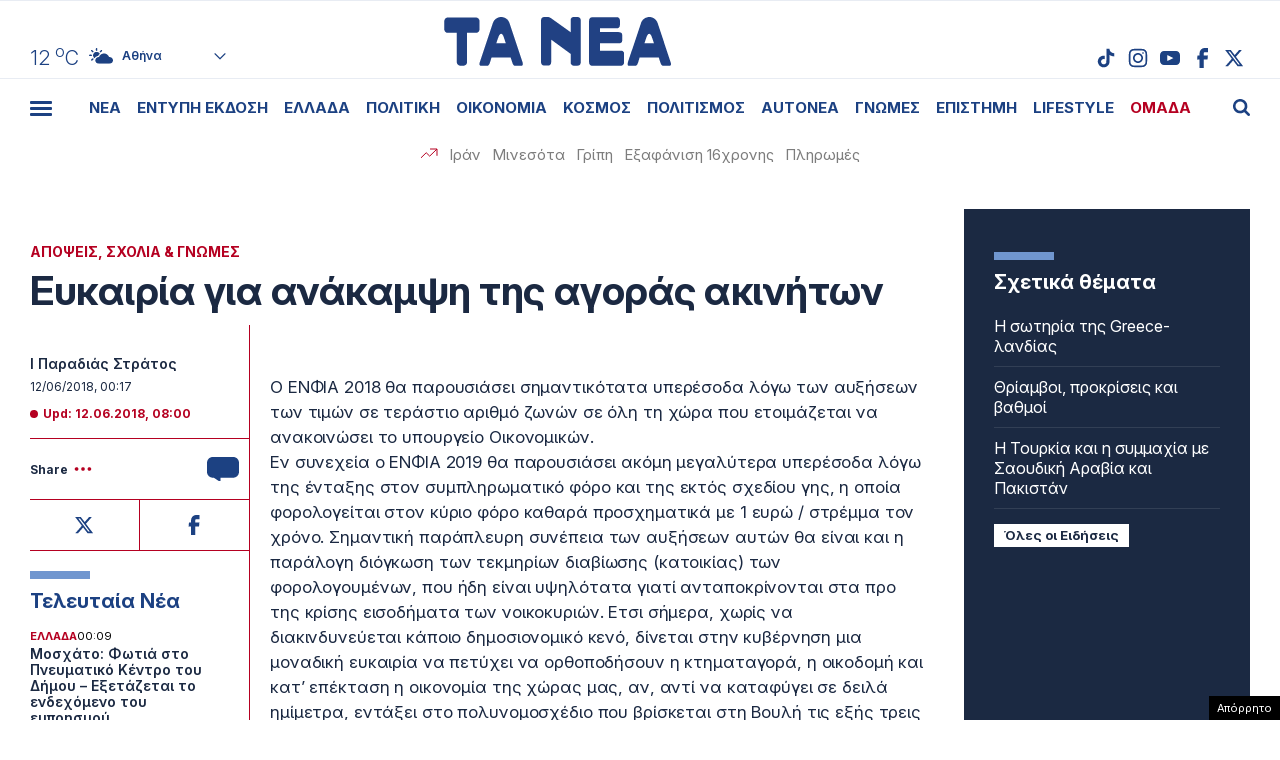

--- FILE ---
content_type: text/html; charset=UTF-8
request_url: https://www.tanea.gr/wp-content/themes/whsk_taneagr/weather_api.php
body_size: 428
content:
{"time":"202601250432","exp_time":"202601250732","cities":[{"cityName":"\u0391\u03b8\u03ae\u03bd\u03b1","cityCode":"Athens,GR","cityslug":"athensgr"},{"cityName":"\u0398\u03b5\u03c3\u03c3\u03b1\u03bb\u03bf\u03bd\u03af\u03ba\u03b7","cityCode":"Thessaloniki,GR","cityslug":"thessalonikigr"},{"cityName":"\u03a0\u03ac\u03c4\u03c1\u03b1","cityCode":"P\u00e1trai,GR","cityslug":"patragr"},{"cityName":"\u03a3\u03c0\u03ac\u03c1\u03c4\u03b7","cityCode":"Sparti,GR","cityslug":"spartigr"},{"cityName":"\u0399\u03c9\u03ac\u03bd\u03bd\u03b9\u03bd\u03b1","cityCode":"Ioannina,GR","cityslug":"ioanninagr"},{"cityName":"\u0397\u03c1\u03ac\u03ba\u03bb\u03b5\u03b9\u03bf","cityCode":"Heraklion,GR","cityslug":"herakliongr"},{"cityName":"\u039b\u03ac\u03c1\u03b9\u03c3\u03b1","cityCode":"Larissa,GR","cityslug":"larissagr"},{"cityName":"\u0392\u03cc\u03bb\u03bf\u03c2","cityCode":"Volos,GR","cityslug":"volosgr"},{"cityName":"\u039a\u03b1\u03b2\u03ac\u03bb\u03b1","cityCode":"Kavala,GR","cityslug":"kavalagr"},{"cityName":"\u0391\u03bb\u03b5\u03be\u03b1\u03bd\u03b4\u03c1\u03bf\u03cd\u03c0\u03bf\u03bb\u03b7","cityCode":"Alexandroupoli,GR","cityslug":"alexandroupoligr"},{"cityName":"\u03a3\u03ad\u03c1\u03c1\u03b5\u03c2","cityCode":"Serres,GR","cityslug":"serresgr"},{"cityName":"\u039a\u03b1\u03bb\u03b1\u03bc\u03ac\u03c4\u03b1","cityCode":"Kalamata,GR","cityslug":"kalamatagr"},{"cityName":"\u03a1\u03cc\u03b4\u03bf\u03c2","cityCode":"Rhodes,GR","cityslug":"rhodesgr"}],"weather":{"athensgr":{"temp_num":12,"temp_min":10,"temp_max":13,"temp_ico":"\/wp-content\/themes\/whsk_taneagr\/common\/imgs\/weather\/02n.svg"},"thessalonikigr":{"temp_num":10,"temp_min":9,"temp_max":11,"temp_ico":"\/wp-content\/themes\/whsk_taneagr\/common\/imgs\/weather\/04n.svg"},"patragr":{"temp_num":10,"temp_min":10,"temp_max":12,"temp_ico":"\/wp-content\/themes\/whsk_taneagr\/common\/imgs\/weather\/04n.svg"},"spartigr":{"temp_num":12,"temp_min":12,"temp_max":12,"temp_ico":"\/wp-content\/themes\/whsk_taneagr\/common\/imgs\/weather\/04n.svg"},"ioanninagr":{"temp_num":8,"temp_min":8,"temp_max":8,"temp_ico":"\/wp-content\/themes\/whsk_taneagr\/common\/imgs\/weather\/04n.svg"},"herakliongr":{"temp_num":10,"temp_min":10,"temp_max":10,"temp_ico":"\/wp-content\/themes\/whsk_taneagr\/common\/imgs\/weather\/02n.svg"},"larissagr":{"temp_num":8,"temp_min":8,"temp_max":8,"temp_ico":"\/wp-content\/themes\/whsk_taneagr\/common\/imgs\/weather\/04n.svg"},"volosgr":{"temp_num":8,"temp_min":7,"temp_max":8,"temp_ico":"\/wp-content\/themes\/whsk_taneagr\/common\/imgs\/weather\/04n.svg"},"kavalagr":{"temp_num":10,"temp_min":7,"temp_max":10,"temp_ico":"\/wp-content\/themes\/whsk_taneagr\/common\/imgs\/weather\/04n.svg"},"alexandroupoligr":{"temp_num":6,"temp_min":6,"temp_max":6,"temp_ico":"\/wp-content\/themes\/whsk_taneagr\/common\/imgs\/weather\/04n.svg"},"serresgr":{"temp_num":8,"temp_min":8,"temp_max":8,"temp_ico":"\/wp-content\/themes\/whsk_taneagr\/common\/imgs\/weather\/04n.svg"},"kalamatagr":{"temp_num":13,"temp_min":10,"temp_max":13,"temp_ico":"\/wp-content\/themes\/whsk_taneagr\/common\/imgs\/weather\/04n.svg"},"rhodesgr":{"temp_num":13,"temp_min":12,"temp_max":13,"temp_ico":"\/wp-content\/themes\/whsk_taneagr\/common\/imgs\/weather\/03n.svg"}}}

--- FILE ---
content_type: text/html; charset=utf-8
request_url: https://www.google.com/recaptcha/api2/anchor?ar=1&k=6LcvzzYUAAAAAM-7hY26OIp59EBA_BXz9lwgr1cY&co=aHR0cHM6Ly93d3cudGFuZWEuZ3I6NDQz&hl=en&v=PoyoqOPhxBO7pBk68S4YbpHZ&size=invisible&anchor-ms=20000&execute-ms=30000&cb=t1hhx33f6xcx
body_size: 49455
content:
<!DOCTYPE HTML><html dir="ltr" lang="en"><head><meta http-equiv="Content-Type" content="text/html; charset=UTF-8">
<meta http-equiv="X-UA-Compatible" content="IE=edge">
<title>reCAPTCHA</title>
<style type="text/css">
/* cyrillic-ext */
@font-face {
  font-family: 'Roboto';
  font-style: normal;
  font-weight: 400;
  font-stretch: 100%;
  src: url(//fonts.gstatic.com/s/roboto/v48/KFO7CnqEu92Fr1ME7kSn66aGLdTylUAMa3GUBHMdazTgWw.woff2) format('woff2');
  unicode-range: U+0460-052F, U+1C80-1C8A, U+20B4, U+2DE0-2DFF, U+A640-A69F, U+FE2E-FE2F;
}
/* cyrillic */
@font-face {
  font-family: 'Roboto';
  font-style: normal;
  font-weight: 400;
  font-stretch: 100%;
  src: url(//fonts.gstatic.com/s/roboto/v48/KFO7CnqEu92Fr1ME7kSn66aGLdTylUAMa3iUBHMdazTgWw.woff2) format('woff2');
  unicode-range: U+0301, U+0400-045F, U+0490-0491, U+04B0-04B1, U+2116;
}
/* greek-ext */
@font-face {
  font-family: 'Roboto';
  font-style: normal;
  font-weight: 400;
  font-stretch: 100%;
  src: url(//fonts.gstatic.com/s/roboto/v48/KFO7CnqEu92Fr1ME7kSn66aGLdTylUAMa3CUBHMdazTgWw.woff2) format('woff2');
  unicode-range: U+1F00-1FFF;
}
/* greek */
@font-face {
  font-family: 'Roboto';
  font-style: normal;
  font-weight: 400;
  font-stretch: 100%;
  src: url(//fonts.gstatic.com/s/roboto/v48/KFO7CnqEu92Fr1ME7kSn66aGLdTylUAMa3-UBHMdazTgWw.woff2) format('woff2');
  unicode-range: U+0370-0377, U+037A-037F, U+0384-038A, U+038C, U+038E-03A1, U+03A3-03FF;
}
/* math */
@font-face {
  font-family: 'Roboto';
  font-style: normal;
  font-weight: 400;
  font-stretch: 100%;
  src: url(//fonts.gstatic.com/s/roboto/v48/KFO7CnqEu92Fr1ME7kSn66aGLdTylUAMawCUBHMdazTgWw.woff2) format('woff2');
  unicode-range: U+0302-0303, U+0305, U+0307-0308, U+0310, U+0312, U+0315, U+031A, U+0326-0327, U+032C, U+032F-0330, U+0332-0333, U+0338, U+033A, U+0346, U+034D, U+0391-03A1, U+03A3-03A9, U+03B1-03C9, U+03D1, U+03D5-03D6, U+03F0-03F1, U+03F4-03F5, U+2016-2017, U+2034-2038, U+203C, U+2040, U+2043, U+2047, U+2050, U+2057, U+205F, U+2070-2071, U+2074-208E, U+2090-209C, U+20D0-20DC, U+20E1, U+20E5-20EF, U+2100-2112, U+2114-2115, U+2117-2121, U+2123-214F, U+2190, U+2192, U+2194-21AE, U+21B0-21E5, U+21F1-21F2, U+21F4-2211, U+2213-2214, U+2216-22FF, U+2308-230B, U+2310, U+2319, U+231C-2321, U+2336-237A, U+237C, U+2395, U+239B-23B7, U+23D0, U+23DC-23E1, U+2474-2475, U+25AF, U+25B3, U+25B7, U+25BD, U+25C1, U+25CA, U+25CC, U+25FB, U+266D-266F, U+27C0-27FF, U+2900-2AFF, U+2B0E-2B11, U+2B30-2B4C, U+2BFE, U+3030, U+FF5B, U+FF5D, U+1D400-1D7FF, U+1EE00-1EEFF;
}
/* symbols */
@font-face {
  font-family: 'Roboto';
  font-style: normal;
  font-weight: 400;
  font-stretch: 100%;
  src: url(//fonts.gstatic.com/s/roboto/v48/KFO7CnqEu92Fr1ME7kSn66aGLdTylUAMaxKUBHMdazTgWw.woff2) format('woff2');
  unicode-range: U+0001-000C, U+000E-001F, U+007F-009F, U+20DD-20E0, U+20E2-20E4, U+2150-218F, U+2190, U+2192, U+2194-2199, U+21AF, U+21E6-21F0, U+21F3, U+2218-2219, U+2299, U+22C4-22C6, U+2300-243F, U+2440-244A, U+2460-24FF, U+25A0-27BF, U+2800-28FF, U+2921-2922, U+2981, U+29BF, U+29EB, U+2B00-2BFF, U+4DC0-4DFF, U+FFF9-FFFB, U+10140-1018E, U+10190-1019C, U+101A0, U+101D0-101FD, U+102E0-102FB, U+10E60-10E7E, U+1D2C0-1D2D3, U+1D2E0-1D37F, U+1F000-1F0FF, U+1F100-1F1AD, U+1F1E6-1F1FF, U+1F30D-1F30F, U+1F315, U+1F31C, U+1F31E, U+1F320-1F32C, U+1F336, U+1F378, U+1F37D, U+1F382, U+1F393-1F39F, U+1F3A7-1F3A8, U+1F3AC-1F3AF, U+1F3C2, U+1F3C4-1F3C6, U+1F3CA-1F3CE, U+1F3D4-1F3E0, U+1F3ED, U+1F3F1-1F3F3, U+1F3F5-1F3F7, U+1F408, U+1F415, U+1F41F, U+1F426, U+1F43F, U+1F441-1F442, U+1F444, U+1F446-1F449, U+1F44C-1F44E, U+1F453, U+1F46A, U+1F47D, U+1F4A3, U+1F4B0, U+1F4B3, U+1F4B9, U+1F4BB, U+1F4BF, U+1F4C8-1F4CB, U+1F4D6, U+1F4DA, U+1F4DF, U+1F4E3-1F4E6, U+1F4EA-1F4ED, U+1F4F7, U+1F4F9-1F4FB, U+1F4FD-1F4FE, U+1F503, U+1F507-1F50B, U+1F50D, U+1F512-1F513, U+1F53E-1F54A, U+1F54F-1F5FA, U+1F610, U+1F650-1F67F, U+1F687, U+1F68D, U+1F691, U+1F694, U+1F698, U+1F6AD, U+1F6B2, U+1F6B9-1F6BA, U+1F6BC, U+1F6C6-1F6CF, U+1F6D3-1F6D7, U+1F6E0-1F6EA, U+1F6F0-1F6F3, U+1F6F7-1F6FC, U+1F700-1F7FF, U+1F800-1F80B, U+1F810-1F847, U+1F850-1F859, U+1F860-1F887, U+1F890-1F8AD, U+1F8B0-1F8BB, U+1F8C0-1F8C1, U+1F900-1F90B, U+1F93B, U+1F946, U+1F984, U+1F996, U+1F9E9, U+1FA00-1FA6F, U+1FA70-1FA7C, U+1FA80-1FA89, U+1FA8F-1FAC6, U+1FACE-1FADC, U+1FADF-1FAE9, U+1FAF0-1FAF8, U+1FB00-1FBFF;
}
/* vietnamese */
@font-face {
  font-family: 'Roboto';
  font-style: normal;
  font-weight: 400;
  font-stretch: 100%;
  src: url(//fonts.gstatic.com/s/roboto/v48/KFO7CnqEu92Fr1ME7kSn66aGLdTylUAMa3OUBHMdazTgWw.woff2) format('woff2');
  unicode-range: U+0102-0103, U+0110-0111, U+0128-0129, U+0168-0169, U+01A0-01A1, U+01AF-01B0, U+0300-0301, U+0303-0304, U+0308-0309, U+0323, U+0329, U+1EA0-1EF9, U+20AB;
}
/* latin-ext */
@font-face {
  font-family: 'Roboto';
  font-style: normal;
  font-weight: 400;
  font-stretch: 100%;
  src: url(//fonts.gstatic.com/s/roboto/v48/KFO7CnqEu92Fr1ME7kSn66aGLdTylUAMa3KUBHMdazTgWw.woff2) format('woff2');
  unicode-range: U+0100-02BA, U+02BD-02C5, U+02C7-02CC, U+02CE-02D7, U+02DD-02FF, U+0304, U+0308, U+0329, U+1D00-1DBF, U+1E00-1E9F, U+1EF2-1EFF, U+2020, U+20A0-20AB, U+20AD-20C0, U+2113, U+2C60-2C7F, U+A720-A7FF;
}
/* latin */
@font-face {
  font-family: 'Roboto';
  font-style: normal;
  font-weight: 400;
  font-stretch: 100%;
  src: url(//fonts.gstatic.com/s/roboto/v48/KFO7CnqEu92Fr1ME7kSn66aGLdTylUAMa3yUBHMdazQ.woff2) format('woff2');
  unicode-range: U+0000-00FF, U+0131, U+0152-0153, U+02BB-02BC, U+02C6, U+02DA, U+02DC, U+0304, U+0308, U+0329, U+2000-206F, U+20AC, U+2122, U+2191, U+2193, U+2212, U+2215, U+FEFF, U+FFFD;
}
/* cyrillic-ext */
@font-face {
  font-family: 'Roboto';
  font-style: normal;
  font-weight: 500;
  font-stretch: 100%;
  src: url(//fonts.gstatic.com/s/roboto/v48/KFO7CnqEu92Fr1ME7kSn66aGLdTylUAMa3GUBHMdazTgWw.woff2) format('woff2');
  unicode-range: U+0460-052F, U+1C80-1C8A, U+20B4, U+2DE0-2DFF, U+A640-A69F, U+FE2E-FE2F;
}
/* cyrillic */
@font-face {
  font-family: 'Roboto';
  font-style: normal;
  font-weight: 500;
  font-stretch: 100%;
  src: url(//fonts.gstatic.com/s/roboto/v48/KFO7CnqEu92Fr1ME7kSn66aGLdTylUAMa3iUBHMdazTgWw.woff2) format('woff2');
  unicode-range: U+0301, U+0400-045F, U+0490-0491, U+04B0-04B1, U+2116;
}
/* greek-ext */
@font-face {
  font-family: 'Roboto';
  font-style: normal;
  font-weight: 500;
  font-stretch: 100%;
  src: url(//fonts.gstatic.com/s/roboto/v48/KFO7CnqEu92Fr1ME7kSn66aGLdTylUAMa3CUBHMdazTgWw.woff2) format('woff2');
  unicode-range: U+1F00-1FFF;
}
/* greek */
@font-face {
  font-family: 'Roboto';
  font-style: normal;
  font-weight: 500;
  font-stretch: 100%;
  src: url(//fonts.gstatic.com/s/roboto/v48/KFO7CnqEu92Fr1ME7kSn66aGLdTylUAMa3-UBHMdazTgWw.woff2) format('woff2');
  unicode-range: U+0370-0377, U+037A-037F, U+0384-038A, U+038C, U+038E-03A1, U+03A3-03FF;
}
/* math */
@font-face {
  font-family: 'Roboto';
  font-style: normal;
  font-weight: 500;
  font-stretch: 100%;
  src: url(//fonts.gstatic.com/s/roboto/v48/KFO7CnqEu92Fr1ME7kSn66aGLdTylUAMawCUBHMdazTgWw.woff2) format('woff2');
  unicode-range: U+0302-0303, U+0305, U+0307-0308, U+0310, U+0312, U+0315, U+031A, U+0326-0327, U+032C, U+032F-0330, U+0332-0333, U+0338, U+033A, U+0346, U+034D, U+0391-03A1, U+03A3-03A9, U+03B1-03C9, U+03D1, U+03D5-03D6, U+03F0-03F1, U+03F4-03F5, U+2016-2017, U+2034-2038, U+203C, U+2040, U+2043, U+2047, U+2050, U+2057, U+205F, U+2070-2071, U+2074-208E, U+2090-209C, U+20D0-20DC, U+20E1, U+20E5-20EF, U+2100-2112, U+2114-2115, U+2117-2121, U+2123-214F, U+2190, U+2192, U+2194-21AE, U+21B0-21E5, U+21F1-21F2, U+21F4-2211, U+2213-2214, U+2216-22FF, U+2308-230B, U+2310, U+2319, U+231C-2321, U+2336-237A, U+237C, U+2395, U+239B-23B7, U+23D0, U+23DC-23E1, U+2474-2475, U+25AF, U+25B3, U+25B7, U+25BD, U+25C1, U+25CA, U+25CC, U+25FB, U+266D-266F, U+27C0-27FF, U+2900-2AFF, U+2B0E-2B11, U+2B30-2B4C, U+2BFE, U+3030, U+FF5B, U+FF5D, U+1D400-1D7FF, U+1EE00-1EEFF;
}
/* symbols */
@font-face {
  font-family: 'Roboto';
  font-style: normal;
  font-weight: 500;
  font-stretch: 100%;
  src: url(//fonts.gstatic.com/s/roboto/v48/KFO7CnqEu92Fr1ME7kSn66aGLdTylUAMaxKUBHMdazTgWw.woff2) format('woff2');
  unicode-range: U+0001-000C, U+000E-001F, U+007F-009F, U+20DD-20E0, U+20E2-20E4, U+2150-218F, U+2190, U+2192, U+2194-2199, U+21AF, U+21E6-21F0, U+21F3, U+2218-2219, U+2299, U+22C4-22C6, U+2300-243F, U+2440-244A, U+2460-24FF, U+25A0-27BF, U+2800-28FF, U+2921-2922, U+2981, U+29BF, U+29EB, U+2B00-2BFF, U+4DC0-4DFF, U+FFF9-FFFB, U+10140-1018E, U+10190-1019C, U+101A0, U+101D0-101FD, U+102E0-102FB, U+10E60-10E7E, U+1D2C0-1D2D3, U+1D2E0-1D37F, U+1F000-1F0FF, U+1F100-1F1AD, U+1F1E6-1F1FF, U+1F30D-1F30F, U+1F315, U+1F31C, U+1F31E, U+1F320-1F32C, U+1F336, U+1F378, U+1F37D, U+1F382, U+1F393-1F39F, U+1F3A7-1F3A8, U+1F3AC-1F3AF, U+1F3C2, U+1F3C4-1F3C6, U+1F3CA-1F3CE, U+1F3D4-1F3E0, U+1F3ED, U+1F3F1-1F3F3, U+1F3F5-1F3F7, U+1F408, U+1F415, U+1F41F, U+1F426, U+1F43F, U+1F441-1F442, U+1F444, U+1F446-1F449, U+1F44C-1F44E, U+1F453, U+1F46A, U+1F47D, U+1F4A3, U+1F4B0, U+1F4B3, U+1F4B9, U+1F4BB, U+1F4BF, U+1F4C8-1F4CB, U+1F4D6, U+1F4DA, U+1F4DF, U+1F4E3-1F4E6, U+1F4EA-1F4ED, U+1F4F7, U+1F4F9-1F4FB, U+1F4FD-1F4FE, U+1F503, U+1F507-1F50B, U+1F50D, U+1F512-1F513, U+1F53E-1F54A, U+1F54F-1F5FA, U+1F610, U+1F650-1F67F, U+1F687, U+1F68D, U+1F691, U+1F694, U+1F698, U+1F6AD, U+1F6B2, U+1F6B9-1F6BA, U+1F6BC, U+1F6C6-1F6CF, U+1F6D3-1F6D7, U+1F6E0-1F6EA, U+1F6F0-1F6F3, U+1F6F7-1F6FC, U+1F700-1F7FF, U+1F800-1F80B, U+1F810-1F847, U+1F850-1F859, U+1F860-1F887, U+1F890-1F8AD, U+1F8B0-1F8BB, U+1F8C0-1F8C1, U+1F900-1F90B, U+1F93B, U+1F946, U+1F984, U+1F996, U+1F9E9, U+1FA00-1FA6F, U+1FA70-1FA7C, U+1FA80-1FA89, U+1FA8F-1FAC6, U+1FACE-1FADC, U+1FADF-1FAE9, U+1FAF0-1FAF8, U+1FB00-1FBFF;
}
/* vietnamese */
@font-face {
  font-family: 'Roboto';
  font-style: normal;
  font-weight: 500;
  font-stretch: 100%;
  src: url(//fonts.gstatic.com/s/roboto/v48/KFO7CnqEu92Fr1ME7kSn66aGLdTylUAMa3OUBHMdazTgWw.woff2) format('woff2');
  unicode-range: U+0102-0103, U+0110-0111, U+0128-0129, U+0168-0169, U+01A0-01A1, U+01AF-01B0, U+0300-0301, U+0303-0304, U+0308-0309, U+0323, U+0329, U+1EA0-1EF9, U+20AB;
}
/* latin-ext */
@font-face {
  font-family: 'Roboto';
  font-style: normal;
  font-weight: 500;
  font-stretch: 100%;
  src: url(//fonts.gstatic.com/s/roboto/v48/KFO7CnqEu92Fr1ME7kSn66aGLdTylUAMa3KUBHMdazTgWw.woff2) format('woff2');
  unicode-range: U+0100-02BA, U+02BD-02C5, U+02C7-02CC, U+02CE-02D7, U+02DD-02FF, U+0304, U+0308, U+0329, U+1D00-1DBF, U+1E00-1E9F, U+1EF2-1EFF, U+2020, U+20A0-20AB, U+20AD-20C0, U+2113, U+2C60-2C7F, U+A720-A7FF;
}
/* latin */
@font-face {
  font-family: 'Roboto';
  font-style: normal;
  font-weight: 500;
  font-stretch: 100%;
  src: url(//fonts.gstatic.com/s/roboto/v48/KFO7CnqEu92Fr1ME7kSn66aGLdTylUAMa3yUBHMdazQ.woff2) format('woff2');
  unicode-range: U+0000-00FF, U+0131, U+0152-0153, U+02BB-02BC, U+02C6, U+02DA, U+02DC, U+0304, U+0308, U+0329, U+2000-206F, U+20AC, U+2122, U+2191, U+2193, U+2212, U+2215, U+FEFF, U+FFFD;
}
/* cyrillic-ext */
@font-face {
  font-family: 'Roboto';
  font-style: normal;
  font-weight: 900;
  font-stretch: 100%;
  src: url(//fonts.gstatic.com/s/roboto/v48/KFO7CnqEu92Fr1ME7kSn66aGLdTylUAMa3GUBHMdazTgWw.woff2) format('woff2');
  unicode-range: U+0460-052F, U+1C80-1C8A, U+20B4, U+2DE0-2DFF, U+A640-A69F, U+FE2E-FE2F;
}
/* cyrillic */
@font-face {
  font-family: 'Roboto';
  font-style: normal;
  font-weight: 900;
  font-stretch: 100%;
  src: url(//fonts.gstatic.com/s/roboto/v48/KFO7CnqEu92Fr1ME7kSn66aGLdTylUAMa3iUBHMdazTgWw.woff2) format('woff2');
  unicode-range: U+0301, U+0400-045F, U+0490-0491, U+04B0-04B1, U+2116;
}
/* greek-ext */
@font-face {
  font-family: 'Roboto';
  font-style: normal;
  font-weight: 900;
  font-stretch: 100%;
  src: url(//fonts.gstatic.com/s/roboto/v48/KFO7CnqEu92Fr1ME7kSn66aGLdTylUAMa3CUBHMdazTgWw.woff2) format('woff2');
  unicode-range: U+1F00-1FFF;
}
/* greek */
@font-face {
  font-family: 'Roboto';
  font-style: normal;
  font-weight: 900;
  font-stretch: 100%;
  src: url(//fonts.gstatic.com/s/roboto/v48/KFO7CnqEu92Fr1ME7kSn66aGLdTylUAMa3-UBHMdazTgWw.woff2) format('woff2');
  unicode-range: U+0370-0377, U+037A-037F, U+0384-038A, U+038C, U+038E-03A1, U+03A3-03FF;
}
/* math */
@font-face {
  font-family: 'Roboto';
  font-style: normal;
  font-weight: 900;
  font-stretch: 100%;
  src: url(//fonts.gstatic.com/s/roboto/v48/KFO7CnqEu92Fr1ME7kSn66aGLdTylUAMawCUBHMdazTgWw.woff2) format('woff2');
  unicode-range: U+0302-0303, U+0305, U+0307-0308, U+0310, U+0312, U+0315, U+031A, U+0326-0327, U+032C, U+032F-0330, U+0332-0333, U+0338, U+033A, U+0346, U+034D, U+0391-03A1, U+03A3-03A9, U+03B1-03C9, U+03D1, U+03D5-03D6, U+03F0-03F1, U+03F4-03F5, U+2016-2017, U+2034-2038, U+203C, U+2040, U+2043, U+2047, U+2050, U+2057, U+205F, U+2070-2071, U+2074-208E, U+2090-209C, U+20D0-20DC, U+20E1, U+20E5-20EF, U+2100-2112, U+2114-2115, U+2117-2121, U+2123-214F, U+2190, U+2192, U+2194-21AE, U+21B0-21E5, U+21F1-21F2, U+21F4-2211, U+2213-2214, U+2216-22FF, U+2308-230B, U+2310, U+2319, U+231C-2321, U+2336-237A, U+237C, U+2395, U+239B-23B7, U+23D0, U+23DC-23E1, U+2474-2475, U+25AF, U+25B3, U+25B7, U+25BD, U+25C1, U+25CA, U+25CC, U+25FB, U+266D-266F, U+27C0-27FF, U+2900-2AFF, U+2B0E-2B11, U+2B30-2B4C, U+2BFE, U+3030, U+FF5B, U+FF5D, U+1D400-1D7FF, U+1EE00-1EEFF;
}
/* symbols */
@font-face {
  font-family: 'Roboto';
  font-style: normal;
  font-weight: 900;
  font-stretch: 100%;
  src: url(//fonts.gstatic.com/s/roboto/v48/KFO7CnqEu92Fr1ME7kSn66aGLdTylUAMaxKUBHMdazTgWw.woff2) format('woff2');
  unicode-range: U+0001-000C, U+000E-001F, U+007F-009F, U+20DD-20E0, U+20E2-20E4, U+2150-218F, U+2190, U+2192, U+2194-2199, U+21AF, U+21E6-21F0, U+21F3, U+2218-2219, U+2299, U+22C4-22C6, U+2300-243F, U+2440-244A, U+2460-24FF, U+25A0-27BF, U+2800-28FF, U+2921-2922, U+2981, U+29BF, U+29EB, U+2B00-2BFF, U+4DC0-4DFF, U+FFF9-FFFB, U+10140-1018E, U+10190-1019C, U+101A0, U+101D0-101FD, U+102E0-102FB, U+10E60-10E7E, U+1D2C0-1D2D3, U+1D2E0-1D37F, U+1F000-1F0FF, U+1F100-1F1AD, U+1F1E6-1F1FF, U+1F30D-1F30F, U+1F315, U+1F31C, U+1F31E, U+1F320-1F32C, U+1F336, U+1F378, U+1F37D, U+1F382, U+1F393-1F39F, U+1F3A7-1F3A8, U+1F3AC-1F3AF, U+1F3C2, U+1F3C4-1F3C6, U+1F3CA-1F3CE, U+1F3D4-1F3E0, U+1F3ED, U+1F3F1-1F3F3, U+1F3F5-1F3F7, U+1F408, U+1F415, U+1F41F, U+1F426, U+1F43F, U+1F441-1F442, U+1F444, U+1F446-1F449, U+1F44C-1F44E, U+1F453, U+1F46A, U+1F47D, U+1F4A3, U+1F4B0, U+1F4B3, U+1F4B9, U+1F4BB, U+1F4BF, U+1F4C8-1F4CB, U+1F4D6, U+1F4DA, U+1F4DF, U+1F4E3-1F4E6, U+1F4EA-1F4ED, U+1F4F7, U+1F4F9-1F4FB, U+1F4FD-1F4FE, U+1F503, U+1F507-1F50B, U+1F50D, U+1F512-1F513, U+1F53E-1F54A, U+1F54F-1F5FA, U+1F610, U+1F650-1F67F, U+1F687, U+1F68D, U+1F691, U+1F694, U+1F698, U+1F6AD, U+1F6B2, U+1F6B9-1F6BA, U+1F6BC, U+1F6C6-1F6CF, U+1F6D3-1F6D7, U+1F6E0-1F6EA, U+1F6F0-1F6F3, U+1F6F7-1F6FC, U+1F700-1F7FF, U+1F800-1F80B, U+1F810-1F847, U+1F850-1F859, U+1F860-1F887, U+1F890-1F8AD, U+1F8B0-1F8BB, U+1F8C0-1F8C1, U+1F900-1F90B, U+1F93B, U+1F946, U+1F984, U+1F996, U+1F9E9, U+1FA00-1FA6F, U+1FA70-1FA7C, U+1FA80-1FA89, U+1FA8F-1FAC6, U+1FACE-1FADC, U+1FADF-1FAE9, U+1FAF0-1FAF8, U+1FB00-1FBFF;
}
/* vietnamese */
@font-face {
  font-family: 'Roboto';
  font-style: normal;
  font-weight: 900;
  font-stretch: 100%;
  src: url(//fonts.gstatic.com/s/roboto/v48/KFO7CnqEu92Fr1ME7kSn66aGLdTylUAMa3OUBHMdazTgWw.woff2) format('woff2');
  unicode-range: U+0102-0103, U+0110-0111, U+0128-0129, U+0168-0169, U+01A0-01A1, U+01AF-01B0, U+0300-0301, U+0303-0304, U+0308-0309, U+0323, U+0329, U+1EA0-1EF9, U+20AB;
}
/* latin-ext */
@font-face {
  font-family: 'Roboto';
  font-style: normal;
  font-weight: 900;
  font-stretch: 100%;
  src: url(//fonts.gstatic.com/s/roboto/v48/KFO7CnqEu92Fr1ME7kSn66aGLdTylUAMa3KUBHMdazTgWw.woff2) format('woff2');
  unicode-range: U+0100-02BA, U+02BD-02C5, U+02C7-02CC, U+02CE-02D7, U+02DD-02FF, U+0304, U+0308, U+0329, U+1D00-1DBF, U+1E00-1E9F, U+1EF2-1EFF, U+2020, U+20A0-20AB, U+20AD-20C0, U+2113, U+2C60-2C7F, U+A720-A7FF;
}
/* latin */
@font-face {
  font-family: 'Roboto';
  font-style: normal;
  font-weight: 900;
  font-stretch: 100%;
  src: url(//fonts.gstatic.com/s/roboto/v48/KFO7CnqEu92Fr1ME7kSn66aGLdTylUAMa3yUBHMdazQ.woff2) format('woff2');
  unicode-range: U+0000-00FF, U+0131, U+0152-0153, U+02BB-02BC, U+02C6, U+02DA, U+02DC, U+0304, U+0308, U+0329, U+2000-206F, U+20AC, U+2122, U+2191, U+2193, U+2212, U+2215, U+FEFF, U+FFFD;
}

</style>
<link rel="stylesheet" type="text/css" href="https://www.gstatic.com/recaptcha/releases/PoyoqOPhxBO7pBk68S4YbpHZ/styles__ltr.css">
<script nonce="EJlMrSsy_tfg-4UGFEc14g" type="text/javascript">window['__recaptcha_api'] = 'https://www.google.com/recaptcha/api2/';</script>
<script type="text/javascript" src="https://www.gstatic.com/recaptcha/releases/PoyoqOPhxBO7pBk68S4YbpHZ/recaptcha__en.js" nonce="EJlMrSsy_tfg-4UGFEc14g">
      
    </script></head>
<body><div id="rc-anchor-alert" class="rc-anchor-alert"></div>
<input type="hidden" id="recaptcha-token" value="[base64]">
<script type="text/javascript" nonce="EJlMrSsy_tfg-4UGFEc14g">
      recaptcha.anchor.Main.init("[\x22ainput\x22,[\x22bgdata\x22,\x22\x22,\[base64]/[base64]/MjU1Ong/[base64]/[base64]/[base64]/[base64]/[base64]/[base64]/[base64]/[base64]/[base64]/[base64]/[base64]/[base64]/[base64]/[base64]/[base64]\\u003d\x22,\[base64]\\u003d\x22,\x22w5/Dv8KRV1nCosKqw7XDswTChXrDiCLCjTcHwq3Cq8Kaw6HDlzcaLVdPwpxRTMKTwrY0wpnDpz7DtjfDvV5hfjrCtsKlw4rDocOhdj7DhHLCv3vDuSDCqMKIXsKsAMOzwpZCNMKCw5BwVsKZwrY/ZsOpw5JgRmRlfG7CjMOhHTvCijnDp2PDiB3DsEBFN8KERzANw43Dr8Kuw5Fuwr9SDsOyZiPDpy7Cp8KQw6hjdHfDjMOOwoo/csORwqrDuMKmYMOHwrHCgQY4wpTDlUlFIsOqwpnCosOEIcKbCcOpw5YORcKTw4BTQ8OIwqPDhQXCtcKeJWHClMKpUMOAC8OHw57DmcOjcizDhcOfwoDCp8O7YsKiwqXDhsOSw4l5wp4HExsSw69YRngwQi/DokXDnMO4IsK3YsOWw7MFGsOpL8K6w5oGwpnCqMKmw7nDiDbDt8OoasKAfD92TQHDscO0HsOUw63DrcKwwpZ4w47Dkw40O0zChSY5b0QAM30Bw74xKcOlwplZDhzCgCvDr8Odwp1swoZyNsKsNVHDowU8bsK+cTdGw5rCosO0d8KaaGtEw7tWIm/[base64]/CrsKFw5rDsR4HXncTw6hZwqzDmMKpwrEVGMOKwqTDng94wpDCi1XDjivDjcKrw7M/wqgpX2powqZhCsKPwpIOcWXCoDXCjHR2w7VRwpdrLXDDpxDDr8KpwoBoHsOKwq/CtMOacTgNw7pKcBMHw5YKNMK3w65mwo5dwrI3WsK/OsKwwrBdQCBHKHfCsjJmB3fDuMKtDcKnMcOFGcKCC14Uw5wTSjXDnHzCtcOjwq7DhsOxwrFXMm/[base64]/woDCmUVqwppNw5t2RSXCl8OoAsODwrLCqlAiVCtyHz3DisOOw7jDhMKww7RaUsOFcWFTwq7DkgFew5fDscKrLQTDpMK6wrEheXbCgyN4w4kAwprCnn4eYsO5S2pQw55ZIsKUwqkrwq1jRcOyWcOMw6BBHQfDnFXCnMKKKsKlC8KSLcKiw77CpsKEwrUSw7/CrmUnw73DsCXCgXISw6E0F8K5Kw3CpcOQwrjDg8O/WcKzVMOBNR0bw6ZKwo8lKMKWw6DDoWXDhhYHDsKsC8KVwpPCnMKSwqnCncOkwrPCnsKnKsOIZgYbBMKWFEXDscOSw58EbxoDDHfClcK6w7nDhHdMw4B1w546MTHCp8OVw77CvsOMwr9fPsKswrnDgX/DpMK0GipJwqzDkFoxL8Kiw4M7w4cQb8OUew1CaEtkw6IzwrbDvCQgw6jCu8K0IkTDgMKGw7XDsMOGwrDCoMKMwpdfw4lpw6bDkERpwp3Ds3olw5DDvMKMwoQ6w4/CpQ8gw63Ci1HCgsKAw4oyw74wb8ODUgZIwqTDqSvCvmvDs1fDlUHCpsK9dHxLwqFAw4zCsS3CosOAwoQnwrpTDMOZwovDnMK0wqHCiy0pwq3CrsK+GhEtwpzChhBkXBtaw7DCqWAtS1DCmS7CtnzCgMOzwqrDslTCtEvDqcKsEmFmw6rDkMK5wrPDsMOpW8K3wp8/VznDtT8pwq7DjlAgCMKaTMKmdSbCtcOmBcOybcKNw4Rgw7HCpkPCjsKUV8KiScKhwr50LsK2wrZuwoPDgsOFaHYmc8K4w6FtR8KAeWzDvcKjwpNQYsO6w5zCgxDCoxw9wqIhwppmKMKNfsK2ZhPDtUI/RMO5wqnCjMKUw6nDp8OZw7vDhSrDsWDDn8Ogw6jCh8OawqrDhgjDpsKbD8KkNnrDkcKpwpTDs8OBwq7CmsOWwqgqW8KSwrYmRi8zw7p0wpNeA8Kkw5bCqkrDq8O/[base64]/[base64]/QV3Ch8KSY8O1UWzCviPCpsK+FMO5woHDqBQqRjcgwrTDqcKIw7DCsMOWw6TCl8KQcQVfw4DDnFLDpsODwo01alLCrcOtTgtYwprDl8KRw70Ow7PChDItw74swqdGeHXDsio6w63DhMO7AcKMw55iESlWEDDDncKkQXnCgsO/[base64]/wofCqsKOw5XCssKyw4vDr2xmNsKAwpXClcOGMEZYw4LDsnxjw73Dlkdsw6nDhMOQAlvCmF/Dk8K8CXxZw4LCncOsw5QtwrrDmMO+wqZzw5LCvsKnNBd3PgxcCsO0w7LCrUdqw6cRMX/DgMOSPcORPsO6UQdOwoXDvRpfwpTCoQ3Do8Ksw5ESecKww718PcKzfMKRw5kqw6HDjMKIQy7CicKdw5PDhMOfwrXCnMKbXyJFw6USTjHDlsKQwqPCqsODwpHCncO6wqvCiiPDiGhpwqvDtsKARRYcWBDDjXpfwoHCnsOIwq/[base64]/CvzjDi8O3IsO6GcKvD8O0w7/DpsKTw7jCphHCqCFhGU5xSH/DucOJBcOfJ8KOYMKYwrAkLEx6TS3Cp1DCthB4wozDhTpKZsKSwrPDp8O3woBjw7lTworCq8K3wpvCmsOTHcK4w73DssO0wpwraSzCkMKGw7/Ci8OPMWrDmcObwobCmsKsJRXDvz4Mwq4VEsKuwrnCmwhAw7hzRMK6K1gdQXc7wojDsWoWJ8OLQ8K2IGAeUjpKLMKYwrTCjcKkV8KmDTB3Iy7CpWY4VijCocK/wq/Cv1rDmGfDtsOwwoTCm3vDnhzCi8KQHsK8YsOaw5jCp8OPF8KrTMObw7XCngHCgWLDm38Yw4TCj8OMBw0fwoLDtBB/w498w7M8wrdxUmkfwrJXw7BXaXl4M2fCn0jDo8O3KzFVwopYWwnDoi0IfMKlRMOKwq/CkHHCpcKQwq/[base64]/CtCRWesKzwq3CqsKHworChEjDvsKsWThdw6rDmGBnJcOzwoVcw5XCi8Oyw6Z6w6hvwp/CtEV+dj/DjMKyXRN0w4vDucKSISQjwrvCnHvDlAheMhPCqkMyJkvCjmvCngpXHHfDjsK4w7PCg0rCkGsWHsO3w544VMOdwocxw4bChcOeLix8wqDCtXLCgz/[base64]/[base64]/DnHTCgMOqwpImNnE8wrZcw60jwqbCrcKxVMKFKMK/cQPCksOxRMOQEk5/wrXDvsOgwr3DjsKzwojDncOvwoM3wpjCjcOPD8OnHsOVwotUwpcNw5M/[base64]/CvFR8w59kE2XCnsOXw7NnegZDJsO0wroAeMKXAsOCwocsw7RLfx/CrlZZw4bCicKQNyQDw6M7wrEcYcKTw5nDjVPDp8OOY8Okwq7CpDd5LQXDr8OvwqnCu0nDqHMAw7tgF0PDncOJwrwWYcOWccKyLn1cw77DpVsVw4FdfW7DscOZAGh5wr98w67CgsO0w644wpvCt8OHYMKYw6MGRwpYFz0QTMKEO8OlwqoywpEIw5VUecOVPRB/OQ0Yw5/DrxPDvMO6KwAkSyM3w7/Cu19nSkdTBjLDixLCpiEtPn8jwrHClE/Cmm9kd0UZCQQtHcKQwo8/YBTClMKuwqwwwrkGQcOYKsKsFxdwAsO5w55DwpBTw67CmsOQTsO5TH3DgsOuHcKxwqPCqyVWw5/DqmnCpi3CnMO1w6jDsMOrwq8aw6sCBA4cwpQiWwB9woPDn8KJb8ORwo3DosKLw41QZ8KTNhADw6ctJ8OEw70cw4kdX8O+w6cGw70hwqjDoMOqGSDCgS3CtcOfwqXCiXNKWcOaw4/DlHUeOFLChHI1w5hhV8OTw4oRRSXDh8O9VA4Lwp5JYcOJwovDgMKbLsOtaMKQw6fCo8K4bC4Wwq0Af8ONc8O8wrvCiG/CncOEwoXDqwVILMOnIizDvRkEw7w3R1N3w6jCrm5uwqzCpMOWw6NsA8KawprCnMKjOsKTw4fDnMOFwpPDnj/Dq30XXXDDrMK1VHRywr3Dg8ONwr9dwrvDqcOOwrHDl2lPU0YpwqUhwrjCohw9w6sDw4kIw77DgsKuAcKdfsOfwrrCjMK0wrjCn1dkw63CrsOTXgEDMcKgJzzDswHCqCDDgsKiCsKww5XDrcOGTlnCisKFw7IvB8Kxw4nClnjCmMK1OVzCkW/Cji/DtmzDjcOqw7hQw7TCjAfCmh05wqsaw75wA8KHQMOsw5tewoFAwpHCv13DtW8/w4HDmzjDiWHCjRNfwofDj8Kkw5RheTvCpw7CrMOIw7E9w7XDg8OOwpXCiR/DvMORwoLDv8Kywq9JUUPCmGHDi1oOD0LDpFo7w5MmwpfCvFfCv3/CmMK4wqDCvXsBwrTCo8K2wr5iGcORw65fN2vDnkI5WsKSw6wuw4bCrcO+wr/Dq8OrJjPDs8K9wqHCoCPDm8K5NMKrwp3Ci8KnwrPCtU0+AcKSM1BSw5wDwrstw5Njw7JEw7TDjks/C8O/wrdTw5lcM1gMwpbDrSTDo8K6w6zCnBnDisK3w4vDrsOUa1AJPFdaFxYaOMOTwo7DgsKRw6k3JHgpRMKGwr4SN0vDik8ZQFrDlHpxNWdzwp/CpcKWUituw6J7w51EwrnDj1DDtsOgFiTDlsOow709wrkbwqIlwr/Csg9JHMODYMKmwptkw44nL8OZS24IGHXCsgzDk8OYwqXDh1Nfw5zCmE3Dn8OKJmHDlMOKLsO5wo4SE0jDukstGBTDkMKNPcKKw5wRwpFQHQR7w47CnsKGBMKDw5tJwoDCqsKcfMKxUj4OwrYmcsKnwqvChxzCgsK6a8OUf0DDvz1eOsONwoEiw5/[base64]/e8OGwqLCnsOJw7DDhRBOCMKiYcKlACDCmX9TwqkmwoYIG8OIw6HDnz7ClT9sV8KNY8Kbwo4tJ2kZWAcpYsKawpjDkCzDlMKvw4zDmCAYAhs+XDBbw5QKw57DoUFrwpbDiS7CqFfDicOGA8K+NsOSwqBbRQfDm8KzC23DmsOSwr/DtwvDiXElwq3Dpgs7woLDvjjDlMOLwohkw43DhcOSw65swpsCwo9Tw7QPBcKfJsO+Am/DkcK5blgvWcKBw7sow7HDoXbCqgNcw7HDvMOvwrxiXsK+D1rCrsOqDcOfBgvCokTCoMKTcCFtAjPDkcODZmPCt8Oywp/[base64]/[base64]/LE82w6lQw4EGw4RGwrZod8O3NcOfSMKUfMOiKMOtwrXDuFTCm03CiMKBwo/[base64]/Dr2ZvwrpsNAxSwpDCpsOAw7/[base64]/DvcKgWivDr8KiRDvCmsKhwqrCqMO5wq8SRcKOwrFyHjvChDTCg2zCiMOrG8KZD8OHdUp6wqnDsC9pwpHChixLRMOsw5A0IlI6woLDnsOGBsKxNTsZbjHDqMKYw4sww5DDgDXClXLDgFjDolwuw7/Cs8Olw7xxOsOWw63DnMK4w70ZdcKLwqHCncKRdcOKWMODw7xmGzlmwrLDi1/[base64]/B27CjMK1w7Q+w6hcaX5tTMKvw74Dw5IzwqoCd8KswrUIwphtCsOdEsOBw5oYwp7CiHvChsKWw5DDj8O3HA5iW8OYQQzCmcK8wotUwr/Cl8ONFsKkwoHCqMOtwrQmWMK8w60RQzHDtWccYMKTw6HDusO3w7sOXGPDgD3DisKHdVbDnzxSYcKSZknDhsOZXMKYH8Kowo1qBMKuwoLCusKPw4LDn3NkczrDvzo/w4hBw6IDTsKWwrXChMKow4QawpfCsC8AwpnCs8KbwoLCqXcHwrUCw4QMG8KNw7HCkxjCjUPCqcOJccKuw6LDnMO8O8O3woDDnMOiwqEywqJWXE3CrMOeAHktwpfCt8Osw5rDocOow4MMwo3DgMObwr0swrTCncOHwoLCl8OgWCwDaAvDi8KNHcKRWR/DiR8NGnLChSdEw7bCnC7CicOIwrIDwogZZEpHLcKnwpQBW18QwoTCmDY5w7LDocOOMBViwqF9w7HDt8OPBMOAw7XDjVkrw67DssObMFTCosK3w5TCuRhFA29rw7hVL8KOEAPCniLDssKGCsKAUsO6wofCkS3CisO7ZMKOwqPDtMKwG8OvwpNAw4/DlDF3csKKwpJlIxbCsTrDlMKCwpzCvMOZw5BSw6HCr0d/YcOPwroJw7llw7xdwq/CusKSJcKRwp3DpsKtTUcXbgLCpXhIEcKuwp0OcDYAVUHDjHvDr8KNwrgCYsKbw6gwPMO4wpzDr8KtRMK2wphvwoV8wpjCiEjDjgXDv8O1YcKaTsKrwoTDkzxcK1Ugwo7DhsO8BMOOwoooNcOlZx7CsMK/w6HCphvCocOsw6/CrMOWHsO4VT4VQ8OfGmctwpBSw4HDnxZIwpJiwqkaZg/[base64]/DvsOSHCTClU4qwp/[base64]/Dq8OrwoNqwonDoWXCl8OrKcKjwoF2MAorJDjCugdeAhLDqljCunpewpoQw4PDsjEQTMKRE8OJUcKkw6fDtlZCOW7CoMOOwrsbw5Ymwr/[base64]/CgQI/woMJwrkAw4hqABrCk3BQwqLCqsOebsK7RXfCs8Oww7gSw7bDondgwq0oFDDClUvCggBewokzwqJew70CTCLCl8Kkw7QFTRxBTFUaQwZrbMOoegMLwoJ+w57Cj8OIwrAyM1Zaw605I350wpPDgMOjJk/Ch3J0D8KcZHBqT8O0w5XDh8OAw7sCCsKEf1w8RcKLecOcwqQNUMKAFgrCo8KEworDisOLEcOMYxjDrcKTw7/[base64]/E0Fdw7Ntwqljw7RlwqhFFGHCglXDqh7Csz4lf8O/SHgcwrAtw43DtSvDtMOtwpR1X8OnfiHDnRLCn8KZUg3ComDCsysLRsOPfV4nWlrDs8Obw4UMwpQ/S8Kpw5rCmGPCmcO/w4gyw7nCj3nDpDUiVxTChHMyVMOnF8KDJsOEWMOxOsOBZD3DuMK6HcOUw5HDjsKaB8Kxwr1OPXDChV3DpArCtsKZw555LUXCnBjCjnohwpUfw5Vmw7UbTFRVw7MZA8OXwpN7wpdrE3HCqsOAw5fDo8OdwqQSSSnDtDZnOMOARMO9w5UuwrnCvsO+aMOXw5XDrSXCog/[base64]/DjMKGUcO6WjnDhMOqW8K7PHFSUMKUVMOnw7PCh8KcW8KDwoXDj8KIQ8O8w5F/w6vDjcOKwrBDOSTDk8OLw4tgG8OgQyzDn8OBID7DswMXf8ObGETDi00lWMOWTsOEZsKtW2U3Xg0rw4bDk10nwrIdN8OFw73CncO2wqkZw5lPwrzClMOBDMO4w4QzSgHDmMOwPMOrwpITw5YSw77DrMOvwp80wpXDp8ODw5Vvw5PCuMKuwr/[base64]/[base64]/BMKsbcKnw5PCklYiR3PChRROfsK6M8Kjw6cXBxbCjMKkNCtueSRNTG1BGsK2NE3ChGzDvxx0w4XDkDJdwphUw6fCrzjDmw9VI17DjsOIcG7Dt38iw6nDuzTDmsOtdsKabjRxwqHChH/Ct05dwrLCusObMcOWFcONwpHDqcOeeFVwD0LCtcK1HjXDs8KUTsKvfcKvYGfCi2V9wrHDviDCvFrDvRoPwp3Dg8KGwr7DpVxwbsOZw7ItBwEDwol1w50wKcOEw5YFwrRZBV9/wrxHRcOaw7LDmsOYw7QOHsOVw7nDqsO4wrcvPyTCqsKpbcK6bTXDhiEbw7fDgz/Cu1YCwpPCj8KBKcKOGH/[base64]/[base64]/Cr8ObfjkgOxzDjcONw4U4E3ZhwolNwqDDucKyfsOhw6U7wpfDlljDkMKawpPDp8Oxf8KZXsO+w6HDg8KtV8OnTsKDwoLDuRTDhUzCrEpVMynDisOvwqjDnB7ChsOIw4h2w7vCiwguw6TDvBURRcK9OVLCql7CgSfDm2XCncKow6Z9c8O0fMK7CsKnJ8O/wpnCpsKUw4hKw7pQw6xGTknDqG3CicKJQsOQw6UBw77Ctg/DssKbMjA8Z8OvKcK5eFzCjMOKaDENKsKmwrtINBbDp3F3w5oBdcKgZ3xywoXDuWnDpMODwp52McOfwoTCglczwp5ZSMOuQQfCoAHCh30PcFvCkcOkw4vCj2MaTjwJZMKWw6cwwrF5w5XDkEcNIh/[base64]/Dj3bCscOLwokjZhpAwqkMBcKlO8O+w4/[base64]/[base64]/L2jCpcOBXFYdGcKGVMK+XWHCoDTCkMObw4xaakjCnFZ5w5M4PcOVWnlwwpPCqcOFBMKpwprCs1h7DcKYAVIDU8OsbADDtsOEYlrDn8KjwpNvUMKcw4bDm8O/[base64]/dml2eFJIEsOba8KUaMOMVzjCpSHCuMOjw791YibDiMKaw5rDuCUAe8OowpFrw4ZOw5sewr/[base64]/OmrCnhvCjlPCtR5uAjvCrcKSCEh5w47CpWbDo8O3K8KpDlFZVsOtYMKww7/CkHDCgcKeOcO9w5vCg8KMwpdoG17CssKDwqFOw4vDpcKAC8OBWcOFwojDicOcwoo2IMOAZ8KAe8Oowokww7pEZmh4QRfCr8KvJ2PDuMO+w7xFw6vClcOiaj/Cu19Kw6TCmz4jb2snIsO4ScK5aDByw7PDlSdvwqvDnHN6HMKIMFfDoMOiw5UDwotaw4ozw4vDnMOawqvDqV/DhG58w51pasOnEW3DocONNsO3SSrDowFYw53DgGLCmcORw4/CjHhLOibCscO3w4BAVMKvwqlFwovDmGHDnQgjw6cYw7cMwq/DuTZQw4MiEMKAXy9ESiXDuMO5RgHCpsOjwpBRwot/[base64]/w4HCkFZUbRtGwooqJcO8O3R/AMKWZ8KzFClmw6XDpsO3wrFbIC/[base64]/DhEVDUx4BbEw8woNBIkkQTmrCvcORwqXDpWHDj0TDqB7ClnUUOWd9VcO8woHDohAdasKWw597wqHCpMO3w6hCwoZuMMO+Y8KuDwfCrsKaw5lZbcKow7Ngw43CpjDCs8O8eiXDqnZsX1fCq8OoY8Oow6UNw7rCksOFw63CoMO3P8O9wqd+w4jClg/[base64]/CiMK2w6AowrrDgQrChHpRLl/Ds8OVJgQ0wrc/[base64]/ChsOswrwwwpVcABl3w5XCghJsScO1wrsUwrbCr8K/Unspw4PCrypjworDqgFVIW/ChF3Dl8OGc2hvw4DDvcO2w7oIwq/Dg2/CnGbCj2bDvFoLHhHClcKIw5tMNcKhKAJaw51Qw7A8wojDqxYWNsOBw4zDn8Kow77Cu8KjAsKjaMOML8OLR8KYNMK/wovCo8KybMK0S01Nw4zCi8KkGMKrT8KlSCbDtUvCv8O7wp/DgMOtNjR/w4fDmMOkwopHw73ChsOmwo/DqcKZG1PDjVDCm2PDpH/[base64]/DuMK/w6QXWsKdfmDCjBFUwqrDtMOfT1VwbsOjR8OZQ2rDvMKzPQRUw7oyEMKDacKPGlpmOcO/wpTDqVh2woV5wqTCgn/Ckz7CowUlbljCpMOVwp/CicKXY0TCmMKqQA0wPXckw5bCk8KnZMKsF2jCsMOkRxZJQCw2w6cId8KRwp7CmcKDwppmXsOlCG8RwqfCniZZfMOvwqzChE8fTylqw5jDpMOHNMOJw5XCpAZRAMKWAHzDtk/[base64]/ChcKpDH/DrGnCqELDgMKqwoHDtSzDhFUkw5hmCsOeV8OTw5zDmwbCuxXDvw7DhRdABkEtwrwVwp3Dny0sTsOlBcKJw5JBUzoKwog3XVTDoyXDlcO5w6XDt8KTwoYWwqlRw4hNVsOhwq41woTDocKNw5YBw4vCisOddsO1csO/KsOkMA8Jwpk1w513E8OxwoQcXCnCk8K3McONVADCqMK/wpTDtg7DrsKuwqMRwoU8wpspw5nCjQo7I8KEIGxUO8KTw6VfHgFZwr3Cgh7CiD9sw7fDmk/[base64]/CpsK2DXAEwrPCl8KNDcKaRMK4wp3CncOCw4hFF3IiUsOQXzNSGFp9w5vCs8KdTmdRF3N5KcKDwpJuw6c/[base64]/DkWpIwpVKw75eZMOdw5XDgsOyOcOgwqN6w6Qhw64XaRRJRxXDjWDCgE/CtMO9BsKfWiBOw7E0LcOXTVRQwr/DjMOHX0rCjMOUEmsZFcK5WcKCaX/[base64]/CnlZMw7fCrcOxw51yOS7Cp8OPwqAFP8OWWsKgwpAvEMOsCWV4XHLDocKRfcOeH8O2NRZaUcOiEsKJQkt/BCfDqsKuw7hHQMKDZnsUNEJ6w6bCocODWmbDuwfDiinDgwvCnMKhwpUaNMOXw4/Ctw3CtcOXYTLCuXkcWix3aMKjN8KnRjrCuAtIwq9fEHHDk8Osw4zCjcOyfBgMw6DCrEVAXHTCvsKUw6DDtMO0woTDmcOWw4zChMOdw4ZJaWvDqsKkNUV/DcOmw49dwr7DhcOQw5TDnWTDssOmworCjcKJwrI6RMKIdEHDv8KoJcKnHMOLwq/DpDZ1w5JkwpkqC8KcTT7CksKOw4TDriDDvcOpw43Dg8O4Uxt2w6zCmsK/[base64]/[base64]/DjRwnw55TeUxRw7/Cj0lSwq/CmsOHUcK2woLCpyrDoiYkw5/DlSRLcz9tMl7DiR4kIsO6RS/DrsOWwphQYg9swp4GwrwkE1TCpMKXZHhLNEIfwpTCscOTETPCjnLDun8pQcOLVcOtwq8wwrjCqsOGw6jChMOHw6McBsK4wpUQMcKNw4PCgm7CqcOowoTCsn18w63CpGjClSDCnsOOXQ/DqyxiwrPChAcSw7HDvsOrw7rDnjTDosO0w7dQwobDp2vCpcO/[base64]/DuQzDocO9wonDj0p7F8OWwoo1MsKlwo/CgyR5Cg/[base64]/Cv8K2w7sawqjDs8KkNcO5w4gbw7d2VDk7CB9+wrHCusKMRiXCp8KbE8KAGMKGQVPCqsOwwpDDgzUuaQHDl8KMZ8O+wqYKYD7Dhmphwr/DuRbCil3Dt8OSU8OoblLDlxPCownCj8OjwpbCtMKNwqrDqyVnwqLDl8K7LMOuwpVKGcKdXsK3w4cHBMOOwr4gUsOfw5HCnyciHDTCl8OwVi9bw49tw7zCgMOiJcOMwokEw7XDisOUVGAhKMOENcO+wqvDqkXCrsKzwrfCp8OXasKFwqfDuMKoSS/[base64]/DglbDlsKlQ8KQcVnDkcOrBz87a8KJdRLCucKHUcOGdsOgwq8aZwLDj8KjB8ONCMO6wofDt8KCwrjDr2PChWxFDMO2f0nDtsKmwqEkwpTCrsKSwoXCuxIpw6o1wojCilrDqAtbAyloG8Oyw7zDmcK5KcK3ecKybMOtdRpydDZLH8KWwotqcibDhMKGwozDvGd1w4/[base64]/CcOYK0zDjV/CmU7Dv8KuK3TDg8KHEjNYwr7Cs3PCtsK0wp3Dh2/[base64]/Ck3I+YB0XwrnChEgfCTtvZsOxMsKBwqUawoNtYMKnAzLDjGfDrcKTVlTDvDtPIsKvwovChmfDvcKtw4RiSRzClcOPwqHDsUZ3w4XDjlDDgsOAw6/CtzrDsAzDmsKOw4lwXMOXHsKnwr1RYX7DgmsOUcKvwqw9wofDoUPDuXvDvMO5wrnDnRXCp8KJw4LCtcKRbHlROMKmwpXCtsOzVWDDgVLCmMKXXl/CjMK+ScOHwo/DrX3Cj8OJw6/CuQRxw4Uaw7PCicOnwq7CiF1VZWvDs1nDosO2CcKEJi5yOxY8RMKzwpAKwp7CrGIDw6dWwoVrHA5gw6YIMwLCmGXDlQFAw6l0w7rCqsKPP8KnASYiwrvCl8OOJV98woAfwqt8PR/CrMOTwoArHMObwo/DjmdVO8OLw6/Di21gw79OE8OiA0XCiFXDgMOuw6JGwqzCtcK0wrvDp8KkaXDDlcOOwqkWL8O0w4LDqn8lwr8SLhIAwppfwrPDqMOubGsaw5Nsw5DDrcOLGcKmw7Rdw4w+IcKawqoswrXDthFQBAdtwoETwofDu8Kfwo/Cv256woUrw5/Ctg/DscKawoUwa8KSMRbCqH4BfXDDv8OeAcKvw4FCak/ChUQ2a8OEw5bCjMK/w7bCtsK/woHCscK3BjDCp8OJXcKKwqjDmD5PUsOtw6bCscK2wq7Co0bCi8OOFSlefsOJFcKqSStsf8K/JwDCjcKjNQoTw5UefVAlw5/[base64]/CuwjClsKfBzxiwr1TYgoZw6HDow1Yw4Z1w5EYdMKqbkYbwqxTJ8O8w5wWIMKEwrPDuMOXw5UowoTCrcOtb8Kyw6/DkcKIFcOdSsK2w7oYworDhiJuNFrCkzASGBjCi8KpwpLDm8KOwozCtcOrwr/CjH1Iw6jDg8KBw5vDsTxOLcKFfzcXbhrDgTDDhn7Cr8K0c8OCZBgIEcOBw4FXYcKPLMOIwokRFcOJwp7DgMKPwp0NZlgzekkAwpvDugwALcKnf1LDj8OwSVDClBnCmsOtw6IYw7jDkMK7w7YpX8K/[base64]/CscK1w73CpTJww5Nnw5Fswq4bV8Kewr4JPyPCqMKFYG/[base64]/CknMBGQIEwofDpcKCdsKRw7XDosOpw6/DlMKjwr1zwoBEMV9URcOrw7vDhgs0wpzDqcKLZsKAw6XDhcKOwoTDjcO2wr/DssKkwqvCiSbDs23CqsKhwrh4f8OAwpMoMUvCjQkBZC7DusOGScK1QMOJwrjDqypEZMKfFmbDm8KQbcO/wqJ1woAhwrNHAMOawp1BWsKaYBNYw65bw5XDomLDnXttclzCgWnCrBZnw6oAwr/DlFM8w4jDqMKtwogyD23DgGrDosOgMCfDqcOQwrIfE8KQwoLDnBgew7U0wpfCu8OXwpQiwoxQLnHCtjgsw6Mvwq3DmsO3L0/CoTQ+FkbCu8Otwrcww5vDjRvDvMOHw4zCmsOBBVotwrJswq4uFcOwR8Otw4bCvMOvw6bCu8Osw6NbLGzCvyQXFHVsw59WHsOBw4NfwqZ9wr/DncKhMcOMQjjDhXLDonTDv8OEWV1Nw6DCkMOpCHXDhHpDwqzCiMKawqPDjUtAw6UjDFHDv8OHwoZTwqdSwp84wq7DnATDoMOPJznDnm8rGTHDh8Osw7TChsKAY1pRw5vDoMORwq5/[base64]/Cg8OnRsODVMKgBMOCC8OPaMKvCcKsw5jCh18eSMKcMVIHw7rDhjjCjcOowrfCjT7DoB0Rw4wjw5LDoGkEwpLClMK3wqrDsU/DhHPDqx7CiUEiw53Ct2Y3GcKUdzLDosOqL8Kew6HCr2klBMKEZUvDoUPDoDM4w7Izw6nDtCTDsGjDnWzDnGQuRMOKAsKlLcK/QHTCksOmwrFEw5nDisO9w4/[base64]/DoA3DvyBKehMsw4fDnmguw5jDmsOlwo/DmQMCaMKiw5MPwrDDv8OwI8KHBCrCtWfCo27CpWIyw75vw6HDljpDPMOyM8KUKcOGw5pXZFNRCEDCqMOnGDlzwqnCvwfCiF3Ci8KNHMO1w55ww5ltwqh4w5XCk3nDmzQvPUIpfXXChyXDsR/DvmVLHsOMwqMrw6zDlnrCqcKxwqbDicOvPBPCksKmwr4owo/DlcKjwqsAcsKVXMO+wpbCvMOzwrd8w5UeBsOrwoTCjsKYLMK+w60/NsKTwo5+ZR3Ds3bDi8OFdcKzSsO8wrfCkDwkRcOUc8OJwr9Gw7B/[base64]/[base64]/Di8KLesO5wp3DmBfCvsOgwp0hwpIPwpdxI3vCjHMzCcO7wpsYSG3DtMKSwo1mw6kmFsOwVsOnLlMSwoV/w7pVw6Q3wohEwpAcw7fDg8KMLsK1R8OAwq0+QsKrQMOmwoR7wojDgMOgw4TCsz3DqsKzQ1UUK8KEw4zDkMKbM8O6worCvSd0w64Uw6VpwrzDm2LCnsO4b8ORB8K4a8O/WMOcGcO9wqTCnFXDicOOw7HCokjDqVHCoWvDhQDDqcOKw5RXDMOebcKWKMOdw6RCw417w4UEw4xhw7gQwqQ1WyBKDsOHwro3w7/DsFIoBHMhw6fCrB9+w68Xwocgwr/DjMKXw7LCuwM4w6gRGsOwOsOaS8OxPcOmaB7DkhxMXjh+wpzDtcOBXcOQAgnDqcKaGsOIw6RUw4TCq2/[base64]/[base64]/[base64]/DtMO/[base64]/Nwh5LXddcsKBwr0YCBwoD8O6NcO8RsOzw7NgThEhTzNuwpLCgMOZBmU2BCvDi8K/w7gew4HDvw0ywr88QjMmUcKjw7wRN8KOImhJwqLDocKkwqIIwrM2w40yGMOjw5bCn8O6JMO+f0ZVwo3CpcO/w7/[base64]/DuMOHIsOgw5bDm0DDoMKcQTrCtTPDlHNXa8O0w6EXw5bCkMKYwoNvw6dRw6opKGU8DnoOKGfCkcK4csKheSwkU8O1wqI4ccKtwod4S8K/ATp7woxJEsOkwpLCpcOoHDB4wo9Hw4zCgw/CmcKPw4JkGh/CuMKmw4zCqCNyAMKUwq7DjW/DkcKBwo8/w4lSI3TCh8KAw5zDs1zCtsKHWcO1LRN5wobCsSY6TAAFwoF0w5XCiMOYwqHDnsO+wr/DgG3Cn8Knw547w4Qow6t1BMK2w43CpkfCpyHCmhhPLcKjNMK3YFNiw6BTZcKbwoFywqkdRsK2w7pBw4IcZ8K9w6ogP8OIDcOew48Wwq4QIcOFw5xGPBc0XXlBwowRIhDDqHxFwqfCpGfDtMKFYjXCn8KMw4rDvMOkwocZwq5JIhoWUDczD8K4w75/a2oOwrdUd8K0w5bDnsKya1fDi8KSw7MCAT3CqQIRwrp8w59uOcKGwofCpDAFT8OIw7Uow7rDvSHCiMOWOcKaGcKSIV3Dok3CmMOrwq/[base64]\\u003d\x22],null,[\x22conf\x22,null,\x226LcvzzYUAAAAAM-7hY26OIp59EBA_BXz9lwgr1cY\x22,0,null,null,null,1,[21,125,63,73,95,87,41,43,42,83,102,105,109,121],[1017145,159],0,null,null,null,null,0,null,0,null,700,1,null,0,\[base64]/76lBhmnigkZhAoZnOKMAhmv8xEZ\x22,0,0,null,null,1,null,0,0,null,null,null,0],\x22https://www.tanea.gr:443\x22,null,[3,1,1],null,null,null,0,3600,[\x22https://www.google.com/intl/en/policies/privacy/\x22,\x22https://www.google.com/intl/en/policies/terms/\x22],\x22scERWHL55JpbgzYA9uLQPfJM11CHIH3tYFp0Cmk+ooQ\\u003d\x22,0,0,null,1,1769319606798,0,0,[126,156],null,[136,13],\x22RC-doz-SKbhDQF78Q\x22,null,null,null,null,null,\x220dAFcWeA5v1BvP1yLSCCIqf1eUX8KsQXaj5cEYywXqgEzSvG7KENqro2KdgCBDa9Yk9T_RQXjtZJrBY_CgRBkRlLp33vPdHvQxww\x22,1769402406962]");
    </script></body></html>

--- FILE ---
content_type: text/html; charset=utf-8
request_url: https://www.google.com/recaptcha/api2/aframe
body_size: -251
content:
<!DOCTYPE HTML><html><head><meta http-equiv="content-type" content="text/html; charset=UTF-8"></head><body><script nonce="tYoN7WygtLI6QvthYsAv0A">/** Anti-fraud and anti-abuse applications only. See google.com/recaptcha */ try{var clients={'sodar':'https://pagead2.googlesyndication.com/pagead/sodar?'};window.addEventListener("message",function(a){try{if(a.source===window.parent){var b=JSON.parse(a.data);var c=clients[b['id']];if(c){var d=document.createElement('img');d.src=c+b['params']+'&rc='+(localStorage.getItem("rc::a")?sessionStorage.getItem("rc::b"):"");window.document.body.appendChild(d);sessionStorage.setItem("rc::e",parseInt(sessionStorage.getItem("rc::e")||0)+1);localStorage.setItem("rc::h",'1769316027330');}}}catch(b){}});window.parent.postMessage("_grecaptcha_ready", "*");}catch(b){}</script></body></html>

--- FILE ---
content_type: application/javascript; charset=utf-8
request_url: https://fundingchoicesmessages.google.com/f/AGSKWxVLEZXhAvGKHOTRyUdOja4Pf9JBzYcFCLmFHSOvTD4AQfz9p75pLGWWD5AjjZLIXvVlL5YaA9p17zwRv8PW0Pgd7E9hO6CBjtKWOKcuaOLaA-kvY4iUh2PbYjoHIXBXzItZw5Vu-mysLSUyK4P7TdXvXiDxhx5n6OR7hsFvVKOKJ7YP-nV3X2M3R2Cp/_/adprovider./advertisingbanner.-ad-unit.-ad2.script,subdocument,third-party,domain=efukt.com
body_size: -1287
content:
window['6b439141-69b3-4571-b71f-00ee0470bc8e'] = true;